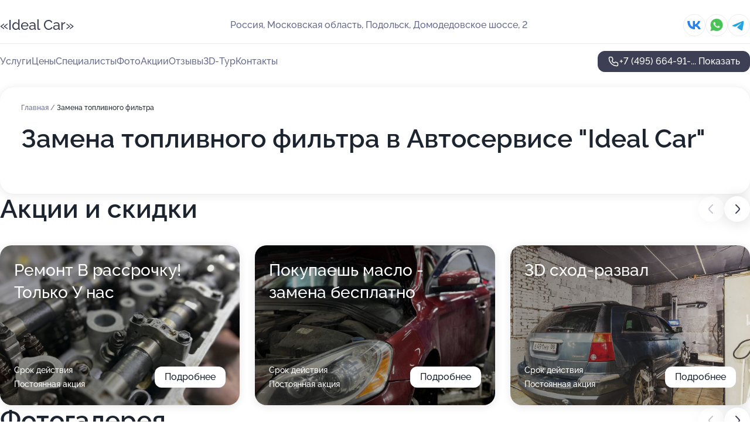

--- FILE ---
content_type: text/html; charset=utf-8
request_url: https://ideal-car.ru/service/zamena_toplivnogo_filtra/
body_size: 17898
content:
<!DOCTYPE html>
<html lang="ru">
<head>
	<meta http-equiv="Content-Type" content="text/html; charset=utf-8">
	<meta name="viewport" content="width=device-width,maximum-scale=1,initial-scale=1,user-scalable=0">
	<meta name="format-detection" content="telephone=no">
	<meta name="theme-color" content="#3D3F55">
	<meta name="description" content="Информация о&#160;Автосервисе &#171;Ideal Car&#187; в&#160;Подольске">
	<link rel="icon" type="image/png" href="/favicon.png">

	<title>Автосервис &#171;Ideal Car&#187; в&#160;Подольске</title>

	<link nonce="hFyEa4B7PnTts5QDmRKobtNE" href="//ideal-car.ru/build/lego2/lego2.css?v=Evk5cQF3AgE" rel="stylesheet" >

		<script type="application/ld+json">{"@context":"http:\/\/schema.org","@type":"AutomotiveBusiness","name":"\u0410\u0432\u0442\u043e\u0441\u0435\u0440\u0432\u0438\u0441 \"Ideal Car\"","address":{"@type":"PostalAddress","streetAddress":"\u041c\u043e\u0441\u043a\u043e\u0432\u0441\u043a\u0430\u044f \u043e\u0431\u043b\u0430\u0441\u0442\u044c, \u041f\u043e\u0434\u043e\u043b\u044c\u0441\u043a, \u0414\u043e\u043c\u043e\u0434\u0435\u0434\u043e\u0432\u0441\u043a\u043e\u0435 \u0448\u043e\u0441\u0441\u0435, 2","addressLocality":"\u041c\u043e\u0441\u043a\u0432\u0430"},"url":"https:\/\/ideal-car.ru\/","contactPoint":{"@type":"ContactPoint","telephone":"+7\u00a0(495)\u00a0664-91-51","contactType":"customer service","areaServed":"RU","availableLanguage":"Russian"},"sameAs":["https:\/\/vk.com\/sto_idealcar"],"image":"https:\/\/p0.zoon.ru\/preview\/IZfJgYFz3BselqC3QNRfmw\/2400x1500x75\/1\/d\/1\/original_5e34026d022a342d372685cc_61b99d77c8f50.jpg","aggregateRating":{"@type":"AggregateRating","ratingValue":4.2,"worstRating":1,"bestRating":5,"reviewCount":21}}</script>
		<script nonce="hFyEa4B7PnTts5QDmRKobtNE">
		window.js_base = '/js.php';
	</script>

	</head>
<body >
	 <header id="header" class="header" data-organization-id="5e34026d022a342d372685c9">
	<div class="wrapper">
		<div class="header-container" data-uitest="lego-header-block">
			<div class="header-menu-activator" data-target="header-menu-activator">
				<span class="header-menu-activator__icon"></span>
			</div>

			<div class="header-title">
				<a href="/">					&#171;Ideal Car&#187;
				</a>			</div>
			<div class="header-address text-3 text-secondary">Россия, Московская область, Подольск, Домодедовское шоссе, 2</div>

						<div class="header-socials flex gap-8 icon icon--36" data-target="header-socials">
									<!--noindex-->
					<a href="https://vk.com/sto_idealcar" data-category="vk_group" rel="nofollow" target="_blank">
						<svg class="svg-icons-vk_group" ><use xlink:href="/build/lego2/icons.svg?v=7bY1C8d-qmo#vk_group"></use></svg>
					</a>
					<!--/noindex-->
									<!--noindex-->
					<a href="https://wa.me/79296413738" data-category="whatsapp" rel="nofollow" target="_blank">
						<svg class="svg-icons-whatsapp" ><use xlink:href="/build/lego2/icons.svg?v=7bY1C8d-qmo#whatsapp"></use></svg>
					</a>
					<!--/noindex-->
									<!--noindex-->
					<a href="https://t.me/icarpodolsk" data-category="telegram" rel="nofollow" target="_blank">
						<svg class="svg-icons-telegram" ><use xlink:href="/build/lego2/icons.svg?v=7bY1C8d-qmo#telegram"></use></svg>
					</a>
					<!--/noindex-->
							</div>
					</div>

		<nav class="nav" data-target="header-nav" data-uitest="lego-navigation-block">
			<ul>
									<li data-target="header-services">
						<svg class="svg-icons-services" ><use xlink:href="/build/lego2/icons.svg?v=7bY1C8d-qmo#services"></use></svg>
						<a data-target="header-nav-link" href="https://ideal-car.ru/services/" data-za="{&quot;ev_label&quot;:&quot;all_service&quot;}">Услуги</a>
					</li>
									<li data-target="header-prices">
						<svg class="svg-icons-prices" ><use xlink:href="/build/lego2/icons.svg?v=7bY1C8d-qmo#prices"></use></svg>
						<a data-target="header-nav-link" href="https://ideal-car.ru/price/" data-za="{&quot;ev_label&quot;:&quot;price&quot;}">Цены</a>
					</li>
									<li data-target="header-specialists">
						<svg class="svg-icons-specialists" ><use xlink:href="/build/lego2/icons.svg?v=7bY1C8d-qmo#specialists"></use></svg>
						<a data-target="header-nav-link" href="https://ideal-car.ru/#specialists" data-za="{&quot;ev_label&quot;:&quot;org_prof&quot;}">Специалисты</a>
					</li>
									<li data-target="header-photo">
						<svg class="svg-icons-photo" ><use xlink:href="/build/lego2/icons.svg?v=7bY1C8d-qmo#photo"></use></svg>
						<a data-target="header-nav-link" href="https://ideal-car.ru/#photos" data-za="{&quot;ev_label&quot;:&quot;photos&quot;}">Фото</a>
					</li>
									<li data-target="header-offers">
						<svg class="svg-icons-offers" ><use xlink:href="/build/lego2/icons.svg?v=7bY1C8d-qmo#offers"></use></svg>
						<a data-target="header-nav-link" href="https://ideal-car.ru/#offers" data-za="{&quot;ev_label&quot;:&quot;offer&quot;}">Акции</a>
					</li>
									<li data-target="header-reviews">
						<svg class="svg-icons-reviews" ><use xlink:href="/build/lego2/icons.svg?v=7bY1C8d-qmo#reviews"></use></svg>
						<a data-target="header-nav-link" href="https://ideal-car.ru/#reviews" data-za="{&quot;ev_label&quot;:&quot;reviews&quot;}">Отзывы</a>
					</li>
									<li data-target="header-tour3d">
						<svg class="svg-icons-tour3d" ><use xlink:href="/build/lego2/icons.svg?v=7bY1C8d-qmo#tour3d"></use></svg>
						<a data-target="header-nav-link" href="https://ideal-car.ru/#tour3d" data-za="{&quot;ev_label&quot;:&quot;tour3d&quot;}">3D-Тур</a>
					</li>
									<li data-target="header-contacts">
						<svg class="svg-icons-contacts" ><use xlink:href="/build/lego2/icons.svg?v=7bY1C8d-qmo#contacts"></use></svg>
						<a data-target="header-nav-link" href="https://ideal-car.ru/#contacts" data-za="{&quot;ev_label&quot;:&quot;contacts&quot;}">Контакты</a>
					</li>
							</ul>

			<div class="header-controls">
				<div class="header-controls__wrapper">
					<a
	href="tel:+74956649151"
	class="phone-button button button--primary button--36 icon--20"
	data-phone="+7 (495) 664-91-51"
	data-za="{&quot;ev_sourceType&quot;:&quot;&quot;,&quot;ev_sourceId&quot;:&quot;5e34026d022a342d372685c9.c70f&quot;,&quot;object_type&quot;:&quot;organization&quot;,&quot;object_id&quot;:&quot;5e34026d022a342d372685c9.c70f&quot;,&quot;ev_label&quot;:&quot;standard&quot;,&quot;ev_category&quot;:&quot;phone_o&quot;}">
	<svg class="svg-icons-phone" ><use xlink:href="/build/lego2/icons.svg?v=7bY1C8d-qmo#phone"></use></svg>
			<div data-target="show-phone-number">
			+7 (495) 664-91-...
			<span data-target="phone-button-show">Показать</span>
		</div>
	</a>


									</div>

							</div>

			<div class="header-nav-address">
									<div class="header-block flex gap-12 icon icon--36" data-target="header-socials">
													<!--noindex-->
							<a href="https://vk.com/sto_idealcar" data-category="vk_group" rel="nofollow" target="_blank">
								<svg class="svg-icons-vk_group" ><use xlink:href="/build/lego2/icons.svg?v=7bY1C8d-qmo#vk_group"></use></svg>
							</a>
							<!--/noindex-->
													<!--noindex-->
							<a href="https://wa.me/79296413738" data-category="whatsapp" rel="nofollow" target="_blank">
								<svg class="svg-icons-whatsapp" ><use xlink:href="/build/lego2/icons.svg?v=7bY1C8d-qmo#whatsapp"></use></svg>
							</a>
							<!--/noindex-->
													<!--noindex-->
							<a href="https://t.me/icarpodolsk" data-category="telegram" rel="nofollow" target="_blank">
								<svg class="svg-icons-telegram" ><use xlink:href="/build/lego2/icons.svg?v=7bY1C8d-qmo#telegram"></use></svg>
							</a>
							<!--/noindex-->
											</div>
				
				<div class="header-block text-3 text-center text-secondary">Россия, Московская область, Подольск, Домодедовское шоссе, 2</div>
			</div>
		</nav>
	</div>
</header>
<div class="header-placeholder"></div>

<div class="contacts-panel" id="contacts-panel">
	

	<div class="contacts-panel-wrapper">
					<div class="contacts-panel-icon contacts-panel-expander" data-target="contacts-panel-expand">
				<div class="contacts-panel-icon__collapsed"><svg class="svg-icons-phone_filled" ><use xlink:href="/build/lego2/icons.svg?v=7bY1C8d-qmo#phone_filled"></use></svg></div>
				<div class="contacts-panel-icon__expanded"><svg class="svg-icons-close" ><use xlink:href="/build/lego2/icons.svg?v=7bY1C8d-qmo#close"></use></svg></div>
			</div>

			<div class="contacts-panel-group">
								<a href="tel:+74956649151" class="contacts-panel-icon" data-phone="+7 (495) 664-91-51" data-za="{&quot;ev_sourceType&quot;:&quot;nav_panel&quot;,&quot;ev_sourceId&quot;:&quot;5e34026d022a342d372685c9.c70f&quot;,&quot;object_type&quot;:&quot;organization&quot;,&quot;object_id&quot;:&quot;5e34026d022a342d372685c9.c70f&quot;,&quot;ev_label&quot;:&quot;standard&quot;,&quot;ev_category&quot;:&quot;phone_o&quot;}">
					<svg class="svg-icons-phone_filled" ><use xlink:href="/build/lego2/icons.svg?v=7bY1C8d-qmo#phone_filled"></use></svg>
				</a>
													<a href="https://wa.me/79296413738" class="contacts-panel-icon"><svg class="svg-icons-whatsapp_filled" ><use xlink:href="/build/lego2/icons.svg?v=7bY1C8d-qmo#whatsapp_filled"></use></svg></a>
									<a href="https://t.me/icarpodolsk" class="contacts-panel-icon"><svg class="svg-icons-telegram_filled" ><use xlink:href="/build/lego2/icons.svg?v=7bY1C8d-qmo#telegram_filled"></use></svg></a>
							</div>
			</div>
</div>

<script nonce="hFyEa4B7PnTts5QDmRKobtNE" type="module">
	import { initContactsPanel } from '//ideal-car.ru/build/lego2/lego2.js?v=aBQmwV5uQB0';

	initContactsPanel(document.getElementById('contacts-panel'));
</script>


<script nonce="hFyEa4B7PnTts5QDmRKobtNE" type="module">
	import { initHeader } from '//ideal-car.ru/build/lego2/lego2.js?v=aBQmwV5uQB0';

	initHeader(document.getElementById('header'));
</script>
 	<main class="main-container">
		<div class="wrapper section-wrapper">
			<div class="service-description__wrapper">
	<section class="service-description section-block">
		<div class="page-breadcrumbs">
			<div class="breadcrumbs">
			<span>
							<a href="https://ideal-car.ru/">
					Главная
				</a>
						/		</span>
			<span class="active">
							Замена топливного фильтра
								</span>
	</div>

		</div>
					<script nonce="hFyEa4B7PnTts5QDmRKobtNE" type="application/ld+json">{"@context":"http:\/\/schema.org","@type":"BreadcrumbList","itemListElement":[{"@type":"ListItem","position":1,"item":{"name":"\u0413\u043b\u0430\u0432\u043d\u0430\u044f","@id":"https:\/\/ideal-car.ru\/"}}]}</script>
		
		<div class="service-description-title">
			<h1 class="page-title">Замена топливного фильтра в Автосервисе &quot;Ideal Car&quot;</h1>
			<div class="service-description-title__price">
							</div>
		</div>

		<div class="service-description__text collapse collapse--text-3">
			<div class="collapse__overflow">
				<div class="collapse__text"><p> </p></div>
			</div>
		</div>
	</section>

	</div>
<section class="offers" id="offers" data-uitest="lego-offers-block">
	<div class="section-block__title flex flex--sb">
		<h2 class="text-h2">
			Акции и скидки
		</h2>

		<div class="slider__navigation" data-target="slider-navigation">
			<button class="slider__control prev" data-target="slider-prev">
				<svg class="svg-icons-arrow" ><use xlink:href="/build/lego2/icons.svg?v=7bY1C8d-qmo#arrow"></use></svg>
			</button>
			<button class="slider__control next" data-target="slider-next">
				<svg class="svg-icons-arrow" ><use xlink:href="/build/lego2/icons.svg?v=7bY1C8d-qmo#arrow"></use></svg>
			</button>
		</div>
	</div>

	<div class="offers__list" data-target="slider-container">
		<div class="offers__slider swiper-wrapper">
							<div data-offer-id="65730955e67938ff3e06f354" data-sid="65730955e67938ff3e06f354.f4b8" class="offers-item swiper-slide text-white">
					<img
						class="offers-item__image"
						src="https://p0.zoon.ru/8/2/65730955e67938ff3e06f354_65f15eae621038.01623378.jpg"
						loading="lazy"
						alt="">
					<div class="offers-item__container">
						<div class="text-5">Ремонт В рассрочку! Только У нас</div>
						<div class="offers-item__bottom">
							<div>
								<div>
									Срок действия
								</div>
								<div>Постоянная акция</div>
							</div>
							<button class="button offers-item__button button--36">Подробнее</button>
						</div>
					</div>
				</div>
							<div data-offer-id="65796e3a30933b2f67082035" data-sid="65796e3a30933b2f67082035.c354" class="offers-item swiper-slide text-white">
					<img
						class="offers-item__image"
						src="https://p0.zoon.ru/1/8/5e34026d022a342d372685c9_65b785cb188c74.04468772.jpg"
						loading="lazy"
						alt="">
					<div class="offers-item__container">
						<div class="text-5">Покупаешь масло - замена бесплатно</div>
						<div class="offers-item__bottom">
							<div>
								<div>
									Срок действия
								</div>
								<div>Постоянная акция</div>
							</div>
							<button class="button offers-item__button button--36">Подробнее</button>
						</div>
					</div>
				</div>
							<div data-offer-id="607fd702587cfb1a0c337c7e" data-sid="607fd702587cfb1a0c337c7e.85d2" class="offers-item swiper-slide text-white">
					<img
						class="offers-item__image"
						src="https://p1.zoon.ru/0/1/607fd702587cfb1a0c337c7e_6579699fa51dd4.04981773.jpg"
						loading="lazy"
						alt="">
					<div class="offers-item__container">
						<div class="text-5">3D сход-развал</div>
						<div class="offers-item__bottom">
							<div>
								<div>
									Срок действия
								</div>
								<div>Постоянная акция</div>
							</div>
							<button class="button offers-item__button button--36">Подробнее</button>
						</div>
					</div>
				</div>
							<div data-offer-id="63a176c74278781aff0f57db" data-sid="63a176c74278781aff0f57db.dafa" class="offers-item swiper-slide text-white">
					<img
						class="offers-item__image"
						src="https://p2.zoon.ru/e/6/63a176c74278781aff0f57db_657969e9379e56.61064326.jpg"
						loading="lazy"
						alt="">
					<div class="offers-item__container">
						<div class="text-5">Капитальный ремонт ДВС и кпп</div>
						<div class="offers-item__bottom">
							<div>
								<div>
									Срок действия
								</div>
								<div>Постоянная акция</div>
							</div>
							<button class="button offers-item__button button--36">Подробнее</button>
						</div>
					</div>
				</div>
							<div data-offer-id="65a10a2035c9a43f83029195" data-sid="65a10a2035c9a43f83029195.dcc1" class="offers-item swiper-slide text-white">
					<img
						class="offers-item__image"
						src="https://p0.zoon.ru/f/4/5e34026d022a342d372685c9_664347a0433be9.15114428.jpg"
						loading="lazy"
						alt="">
					<div class="offers-item__container">
						<div class="text-5">Ремонт двигателей в Подольске</div>
						<div class="offers-item__bottom">
							<div>
								<div>
									Срок действия
								</div>
								<div>Постоянная акция</div>
							</div>
							<button class="button offers-item__button button--36">Подробнее</button>
						</div>
					</div>
				</div>
							<div data-offer-id="65a109a4d44ecc5f950e6c61" data-sid="65a109a4d44ecc5f950e6c61.2315" class="offers-item swiper-slide text-white">
					<img
						class="offers-item__image"
						src="https://p1.zoon.ru/9/2/65a108dd82f795ab7308a7b6_65a109a0d1a569.12084537.jpg"
						loading="lazy"
						alt="">
					<div class="offers-item__container">
						<div class="text-5">Ремонт подвески в Подольске</div>
						<div class="offers-item__bottom">
							<div>
								<div>
									Срок действия
								</div>
								<div>Постоянная акция</div>
							</div>
							<button class="button offers-item__button button--36">Подробнее</button>
						</div>
					</div>
				</div>
							<div data-offer-id="6814b40a5205bb49f209103e" data-sid="6814b40a5205bb49f209103e.00ae" class="offers-item swiper-slide text-white">
					<img
						class="offers-item__image"
						src="https://p2.zoon.ru/4/8/6814b376e9bcbdb21a062e97_6814b3fe208a17.51104806.jpg"
						loading="lazy"
						alt="">
					<div class="offers-item__container">
						<div class="text-5">Уаз: Все виды работ от профессионалов</div>
						<div class="offers-item__bottom">
							<div>
								<div>
									Срок действия
								</div>
								<div>Постоянная акция</div>
							</div>
							<button class="button offers-item__button button--36">Подробнее</button>
						</div>
					</div>
				</div>
											</div>

		<div class="slider__pagination" data-target="slider-pagination"></div>
	</div>
</section>
<script nonce="hFyEa4B7PnTts5QDmRKobtNE" type="module">
	import { initOffers } from '//ideal-car.ru/build/lego2/lego2.js?v=aBQmwV5uQB0';

	const node = document.getElementById('offers');

	initOffers(node, { organizationId: '5e34026d022a342d372685c9' });
</script>
<section class="photo-section" id="photos" data-uitest="lego-gallery-block">
	<div class="section-block__title flex flex--sb">
		<h2 class="text-h2">Фотогалерея</h2>

					<div class="slider__navigation" data-target="slider-navigation">
				<button class="slider__control prev" data-target="slider-prev">
					<svg class="svg-icons-arrow" ><use xlink:href="/build/lego2/icons.svg?v=7bY1C8d-qmo#arrow"></use></svg>
				</button>
				<button class="slider__control next" data-target="slider-next">
					<svg class="svg-icons-arrow" ><use xlink:href="/build/lego2/icons.svg?v=7bY1C8d-qmo#arrow"></use></svg>
				</button>
			</div>
			</div>

	<div class="section-block__slider" data-target="slider-container" data-total="25" data-owner-type="organization" data-owner-id="5e34026d022a342d372685c9">
		<div class="photo-section__slider swiper-wrapper">
						<div class="photo-section__slide swiper-slide" data-id="61b99d77e0a2df50d93ddc24" data-target="photo-slide-item" data-index="0">
				<img src="https://p0.zoon.ru/preview/EWY9nwoUE7EHqO14bpXTlw/949x800x85/1/d/1/original_5e34026d022a342d372685cc_61b99d77c8f50.jpg" loading="lazy" alt="">
			</div>
						<div class="photo-section__slide swiper-slide" data-id="664347a0cd7c54a94702d23b" data-target="photo-slide-item" data-index="1">
				<img src="https://p0.zoon.ru/preview/aJp6447D8Hn7zWvDPpTWTQ/600x800x85/1/f/4/original_5e34026d022a342d372685c9_664347a0433be9.15114428.jpg" loading="lazy" alt="">
			</div>
						<div class="photo-section__slide swiper-slide" data-id="6643478dbe72463db50db1ee" data-target="photo-slide-item" data-index="2">
				<img src="https://p0.zoon.ru/preview/J6RNnldIACGaROKXtIcHEg/600x800x85/1/8/3/original_5e34026d022a342d372685c9_6643478d66cee5.98723448.jpg" loading="lazy" alt="">
			</div>
						<div class="photo-section__slide swiper-slide" data-id="60361288673ed159c70622c3" data-target="photo-slide-item" data-index="3">
				<img src="https://p1.zoon.ru/preview/5SbqVrHlEleN4N-TVABUxQ/1203x800x85/1/b/8/original_5e34026d022a342d372685cc_60361287a23da.jpg" loading="lazy" alt="">
			</div>
						<div class="photo-section__slide swiper-slide" data-id="65796656a0375e98e20fa13a" data-target="photo-slide-item" data-index="4">
				<img src="https://p2.zoon.ru/preview/tlJex6e7LQ00fosuoI3-sA/452x800x85/1/4/2/original_5e34026d022a342d372685c9_65796655deb3f8.94598566.jpg" loading="lazy" alt="">
			</div>
						<div class="photo-section__slide swiper-slide" data-id="6036128dba34192849576c1f" data-target="photo-slide-item" data-index="5">
				<img src="https://p0.zoon.ru/preview/O8BFlDH6fLOHcP4ixUxbPA/1203x800x85/1/1/9/original_5e34026d022a342d372685cc_6036128d85840.jpg" loading="lazy" alt="">
			</div>
						<div class="photo-section__slide swiper-slide" data-id="657979f6db07fbb71b098563" data-target="photo-slide-item" data-index="6">
				<img src="https://p2.zoon.ru/preview/C6-JERRBBlGYoUzbI3Bgyg/461x800x85/1/e/c/original_5e34026d022a342d372685c9_657979f609c739.74687083.jpg" loading="lazy" alt="">
			</div>
						<div class="photo-section__slide swiper-slide" data-id="65796658e2608a8f440fff1f" data-target="photo-slide-item" data-index="7">
				<img src="https://p1.zoon.ru/preview/Aqmch2hhcIQCPsDd_hMTIg/495x800x85/1/9/3/original_5e34026d022a342d372685c9_6579665884af68.81932281.jpg" loading="lazy" alt="">
			</div>
						<div class="photo-section__slide swiper-slide" data-id="65796654c711e77fbd0b5ab0" data-target="photo-slide-item" data-index="8">
				<img src="https://p0.zoon.ru/preview/80F_EMLsAJavtW4TyY7eBQ/888x800x85/1/c/f/original_5e34026d022a342d372685c9_65796653bb0f37.75121670.jpg" loading="lazy" alt="">
			</div>
						<div class="photo-section__slide swiper-slide" data-id="65796656aa329f7c36060d74" data-target="photo-slide-item" data-index="9">
				<img src="https://p0.zoon.ru/preview/iR6JORELRQh4I0Kxi__vdQ/504x800x85/1/9/1/original_5e34026d022a342d372685c9_657966566f4649.93880161.jpg" loading="lazy" alt="">
			</div>
						<div class="photo-section__slide swiper-slide" data-id="6579665936c488b84d08920c" data-target="photo-slide-item" data-index="10">
				<img src="https://p0.zoon.ru/preview/Rmspv2PGwS-D9M29VRshQA/454x800x85/1/3/e/original_5e34026d022a342d372685c9_65796658b89ef1.76838377.jpg" loading="lazy" alt="">
			</div>
						<div class="photo-section__slide swiper-slide" data-id="65b785dbf7a616e222019b0b" data-target="photo-slide-item" data-index="11">
				<img src="https://p0.zoon.ru/preview/zBthnN6umzqUYUmuhBiVlA/451x800x85/1/5/6/original_5e34026d022a342d372685c9_65b785dbb57125.87121352.jpg" loading="lazy" alt="">
			</div>
						<div class="photo-section__slide swiper-slide" data-id="65796654fd44e189ff0b4a44" data-target="photo-slide-item" data-index="12">
				<img src="https://p2.zoon.ru/preview/yOUwM3fHEMXSeuY-5fEhmg/881x800x85/1/2/3/original_5e34026d022a342d372685c9_65796653bc9992.89382090.jpg" loading="lazy" alt="">
			</div>
						<div class="photo-section__slide swiper-slide" data-id="657966557e8a4d8fa90b87eb" data-target="photo-slide-item" data-index="13">
				<img src="https://p0.zoon.ru/preview/_oD355PXY2kiOjLa0wk9Tg/600x800x85/1/4/6/original_5e34026d022a342d372685c9_657966550caa52.13928558.jpg" loading="lazy" alt="">
			</div>
						<div class="photo-section__slide swiper-slide" data-id="6579665520231555850bdf46" data-target="photo-slide-item" data-index="14">
				<img src="https://p1.zoon.ru/preview/hTlLlCtji1z_xvGqfbL3hA/451x800x85/1/e/b/original_5e34026d022a342d372685c9_65796655897bf5.84366365.jpg" loading="lazy" alt="">
			</div>
						<div class="photo-section__slide swiper-slide" data-id="65796657a1b56cc11507867e" data-target="photo-slide-item" data-index="15">
				<img src="https://p0.zoon.ru/preview/CGLo4sC8CMWqjCGcBxm8Dw/451x800x85/1/b/7/original_5e34026d022a342d372685c9_657966578c3745.87400561.jpg" loading="lazy" alt="">
			</div>
						<div class="photo-section__slide swiper-slide" data-id="65796654c79e9eda52034e65" data-target="photo-slide-item" data-index="16">
				<img src="https://p1.zoon.ru/preview/YONoJluY7fdFeA4a2GBRrA/820x800x85/1/a/5/original_5e34026d022a342d372685c9_65796653b668e6.05142769.jpg" loading="lazy" alt="">
			</div>
						<div class="photo-section__slide swiper-slide" data-id="6579665774667f6d160d1f83" data-target="photo-slide-item" data-index="17">
				<img src="https://p0.zoon.ru/preview/ZS0FtjVoqsvVt_yQK8rMMA/456x800x85/1/a/5/original_5e34026d022a342d372685c9_65796656d4d832.91601097.jpg" loading="lazy" alt="">
			</div>
						<div class="photo-section__slide swiper-slide" data-id="6579665636f36b948e0cfae8" data-target="photo-slide-item" data-index="18">
				<img src="https://p2.zoon.ru/preview/0en24_O3X3GvsIIjmp7-FA/453x800x85/1/e/9/original_5e34026d022a342d372685c9_657966568d3789.71399545.jpg" loading="lazy" alt="">
			</div>
						<div class="photo-section__slide swiper-slide" data-id="6579665742d866aea500acd7" data-target="photo-slide-item" data-index="19">
				<img src="https://p0.zoon.ru/preview/c0D5P-Bo4IJuf2t9_lGHcg/451x800x85/1/4/8/original_5e34026d022a342d372685c9_6579665770a833.50145595.jpg" loading="lazy" alt="">
			</div>
						<div class="photo-section__slide swiper-slide" data-id="65b785cbdbbd0d528900803f" data-target="photo-slide-item" data-index="20">
				<img src="https://p0.zoon.ru/preview/mJ6AngeDMG7-p_LW59mSag/600x800x85/1/1/8/original_5e34026d022a342d372685c9_65b785cb188c74.04468772.jpg" loading="lazy" alt="">
			</div>
						<div class="photo-section__slide swiper-slide" data-id="65b785cbcedce1f4010fe501" data-target="photo-slide-item" data-index="21">
				<img src="https://p2.zoon.ru/preview/4UHM0QbV-2owp-dDDRLHqA/600x800x85/1/4/e/original_5e34026d022a342d372685c9_65b785cb599534.76577802.jpg" loading="lazy" alt="">
			</div>
						<div class="photo-section__slide swiper-slide" data-id="65b785dd43889a2a0808bc6f" data-target="photo-slide-item" data-index="22">
				<img src="https://p0.zoon.ru/preview/qYCs-w-GqNA6NZfxmX05gw/452x800x85/1/b/6/original_5e34026d022a342d372685c9_65b785dd3ae1e2.77043324.jpg" loading="lazy" alt="">
			</div>
						<div class="photo-section__slide swiper-slide" data-id="65b785f68bc37046b10b0a74" data-target="photo-slide-item" data-index="23">
				<img src="https://p2.zoon.ru/preview/ATgDT66uOpawbpipnjkIwQ/450x800x85/1/3/5/original_5e34026d022a342d372685c9_65b785f668cae1.01161033.jpg" loading="lazy" alt="">
			</div>
						<div class="photo-section__slide swiper-slide" data-id="65b785f6e2c5e623630c14ac" data-target="photo-slide-item" data-index="24">
				<img src="https://p1.zoon.ru/preview/zr77h8d9eqY_O2n4tv_Dsw/449x800x85/1/c/e/original_5e34026d022a342d372685c9_65b785f6915660.09423131.jpg" loading="lazy" alt="">
			</div>
					</div>
	</div>

	<div class="slider__pagination" data-target="slider-pagination"></div>
</section>

<script nonce="hFyEa4B7PnTts5QDmRKobtNE" type="module">
	import { initPhotos } from '//ideal-car.ru/build/lego2/lego2.js?v=aBQmwV5uQB0';

	const node = document.getElementById('photos');
	initPhotos(node);
</script>
<section class="reviews-section section-block" id="reviews" data-uitest="lego-reviews-block">
	<div class="section-block__title flex flex--sb">
		<h2 class="text-h2">
			Отзывы
		</h2>

				<div class="slider__navigation" data-target="slider-navigation">
			<button class="slider__control prev" data-target="slider-prev">
				<svg class="svg-icons-arrow" ><use xlink:href="/build/lego2/icons.svg?v=7bY1C8d-qmo#arrow"></use></svg>
			</button>
			<button class="slider__control next" data-target="slider-next">
				<svg class="svg-icons-arrow" ><use xlink:href="/build/lego2/icons.svg?v=7bY1C8d-qmo#arrow"></use></svg>
			</button>
		</div>
			</div>

	<div class="reviews-section__list" data-target="slider-container">
		<div class="reviews-section__slider swiper-wrapper" data-target="review-section-slides">
							<div
	class="reviews-section-item swiper-slide "
	data-id="6851484de039987ed80569e3"
	data-owner-id="5e34026d022a342d372685c9"
	data-target="review">
	<div  class="flex flex--center-y gap-12">
		<div class="reviews-section-item__avatar">
										<svg class="svg-icons-user" ><use xlink:href="/build/lego2/icons.svg?v=7bY1C8d-qmo#user"></use></svg>
					</div>
		<div class="reviews-section-item__head">
			<div class="reviews-section-item__head-top flex flex--center-y gap-16">
				<div class="flex flex--center-y gap-8">
										<div class="stars stars--16" style="--rating: 5">
						<div class="stars__rating">
							<div class="stars stars--filled"></div>
						</div>
					</div>
					<div class="reviews-section-item__mark text-3">
						5,0
					</div>
				</div>
											</div>

			<div class="reviews-section-item__name text-3 fade">
				Марина долотова
			</div>
		</div>
	</div>
					<div class="reviews-section-item__descr collapse collapse--text-2 mt-8">
			<div class="collapse__overflow">
				<div class="collapse__text">
																<div>
							<span class="reviews-section-item__text-title">Преимущества:</span> На выходных была в сервисе, так как обнаружила утечку масла. Ребята сразу взялись за дело, нашли и устранили проблему, потребовалась замена масляного поддона. Теперь спокойно езжу, зная, что машина в порядке!
						</div>
																			</div>
			</div>
		</div>
			<div class="reviews-section-item__date text-2 text-secondary mt-8">
		17 июня 2025 Отзыв взят с сайта Zoon.ru
	</div>
</div>

							<div
	class="reviews-section-item swiper-slide reviews-section-item--with-photo"
	data-id="6825c8c26d57db420e0fe319"
	data-owner-id="5e34026d022a342d372685c9"
	data-target="review">
	<div  class="flex flex--center-y gap-12">
		<div class="reviews-section-item__avatar">
										<svg class="svg-icons-user" ><use xlink:href="/build/lego2/icons.svg?v=7bY1C8d-qmo#user"></use></svg>
					</div>
		<div class="reviews-section-item__head">
			<div class="reviews-section-item__head-top flex flex--center-y gap-16">
				<div class="flex flex--center-y gap-8">
										<div class="stars stars--16" style="--rating: 5">
						<div class="stars__rating">
							<div class="stars stars--filled"></div>
						</div>
					</div>
					<div class="reviews-section-item__mark text-3">
						5,0
					</div>
				</div>
											</div>

			<div class="reviews-section-item__name text-3 fade">
				Алла Онегова
			</div>
		</div>
	</div>
					<div class="reviews-section-item__descr collapse collapse--text-2 mt-8">
			<div class="collapse__overflow">
				<div class="collapse__text">
																<div>
							<span class="reviews-section-item__text-title">Преимущества:</span> Прошла большое ТО, все норм как и всегда. Обслуживаюсь  в Ideal Car более2х лет. Никогда не писала отзывы, но пока ожидала, в клиентской зоне, почитала отзывы. Есть и отрицательные, но не справедливые (мое мнение!!). Пишут нет клиентской зоны, а я в ней сижу. Что ее нет, враньё.  Все цены согласовывают. Кому чего дорого, не берите! Запчасти можно свои.
Все сделали хорошо.
						</div>
																			</div>
			</div>
		</div>
								<div class="reviews-section-item__slider" data-target="reviews-section-item-slider">
			<div data-target="slider-container">
				<div class="reviews-section__slider swiper-wrapper">
											<div class="reviews-section-item__slide swiper-slide">
							<img src="https://p2.zoon.ru/preview/wbrSyETKQZdlYh5oe2Rk9A/98x98x90/1/0/5/6825c8b7fa8ef3238308d9c6_6825c8b80945f8.92588143.jpg" loading="lazy" alt="">
						</div>
									</div>
			</div>
					</div>
		<div class="reviews-section-item__date text-2 text-secondary mt-8">
		15 мая 2025 Отзыв взят с сайта Zoon.ru
	</div>
</div>

							<div
	class="reviews-section-item swiper-slide "
	data-id="673e106644257e33650ae80e"
	data-owner-id="5e34026d022a342d372685c9"
	data-target="review">
	<div  class="flex flex--center-y gap-12">
		<div class="reviews-section-item__avatar">
										<svg class="svg-icons-user" ><use xlink:href="/build/lego2/icons.svg?v=7bY1C8d-qmo#user"></use></svg>
					</div>
		<div class="reviews-section-item__head">
			<div class="reviews-section-item__head-top flex flex--center-y gap-16">
				<div class="flex flex--center-y gap-8">
										<div class="stars stars--16" style="--rating: 1">
						<div class="stars__rating">
							<div class="stars stars--filled"></div>
						</div>
					</div>
					<div class="reviews-section-item__mark text-3">
						1,0
					</div>
				</div>
											</div>

			<div class="reviews-section-item__name text-3 fade">
				Ирина
			</div>
		</div>
	</div>
					<div class="reviews-section-item__descr collapse collapse--text-2 mt-8">
			<div class="collapse__overflow">
				<div class="collapse__text">
					Очень хотелось бы получить комментарий руководства по поводу графика работы. Приехала в 19.00 забрать машину из ремонта. А на рабочем месте уже никого не было. По итогу прокаталась просто так. График работы указан с 10 до 20.00.
				</div>
			</div>
		</div>
			<div class="reviews-section-item__date text-2 text-secondary mt-8">
		20 ноября 2024 Отзыв взят с сайта Zoon.ru
	</div>
</div>

							<div
	class="reviews-section-item swiper-slide reviews-section-item--with-photo"
	data-id="66d6f945d09812774f022273"
	data-owner-id="5e34026d022a342d372685c9"
	data-target="review">
	<div  class="flex flex--center-y gap-12">
		<div class="reviews-section-item__avatar">
										<svg class="svg-icons-user" ><use xlink:href="/build/lego2/icons.svg?v=7bY1C8d-qmo#user"></use></svg>
					</div>
		<div class="reviews-section-item__head">
			<div class="reviews-section-item__head-top flex flex--center-y gap-16">
				<div class="flex flex--center-y gap-8">
										<div class="stars stars--16" style="--rating: 1">
						<div class="stars__rating">
							<div class="stars stars--filled"></div>
						</div>
					</div>
					<div class="reviews-section-item__mark text-3">
						1,0
					</div>
				</div>
											</div>

			<div class="reviews-section-item__name text-3 fade">
				Борис
			</div>
		</div>
	</div>
					<div class="reviews-section-item__descr collapse collapse--text-2 mt-8">
			<div class="collapse__overflow">
				<div class="collapse__text">
					Приехал в сервис IDEAL CAR в Московская обл.,  Подольске Домодедовское шоссе, 2А, 09.06. 2023 с заменой масла ДВС и фильтр М, со снятием защиты после чего мне отдаеться пробка мослянного паддона, говоря фразу: Она не понадобилась на следующем ТО поменяет. Я не придал этому значению так как мастер приемщик БЕЛОЗУБОВ ВЛАДИМИР проверил машину &quot;Можно въезжать машина готова&quot;. Спустя 13 месяцев а точнее 10.07.24 В Шинсервис во время очередного замена масла в ДВС у меня обнаруживается: В НЕВОЗМОЖНОСТИ СЛИВА ОТРАБОТАННОГО МОТОРНОГО МАСЛА Ссылаясь на то что пробку открутить НЕ ВОЗМОЖНО.Итог: В РЕЗУЛЬТАТЕ ЧЕГО БЫЛА ОБНАРУЖЕНА ПОЛОМКА РЕЗЬБЫ ПРОБКИ МОСЛЯННОГО ПОДДОНА И ПОСЛЕДУЮЩЕГО 
ЗАМЕНЯ МАСЛЕННОГО ПОДДОНА.  В ИТОГЕ ЗАМЕНА ПРОИЗВОДИЛАСЬ С ПОМОЩЬЮ ОТКАЧИВАНИЕ МАСЛА СВЕРХУ С ДВС. ИТОГ: ЗАМЕНА ПОДДОНА СЛИВ МАСЛА И ЧЕК НА СУММУ: 11068 руб. Управленец IDEAL CAR 
в Подольске БЕЛОЗУБОВ ВЛАДИМИР и не УКАЗАННЫЙ СЛЕСАРЬ который утаил поломку.     &quot;ВЛАДИМИР БЕЛОЗУБОВ: ссылается на то что машина прошла 24000 тыс. км с учет того что в заказ наряд пишется приблизительно а может и приувеличнный пробег, а так же с их слов и вы могли в промежутках времени еще где то производить ремонт&quot; но по факту только у данного сервиса была призведена УСЛУГА. В сервисе мне производили исправление многих поломок и было положительное отношение и отзыв. В нынешней ситуации в IDEAL CAR в Подольске услугах я больше НУЖДАТЬСЯ НЕ БУДУ. ПРОШУ ДОВЕСТИ ДО РУКОВОДСТВА И ПРИНЯТЬ МЕРЫ ПО ДАННЫМ СОТРУДНИКАМ ОРГАНИЗАЩИИ IDEAL CAR в Подольске.
				</div>
			</div>
		</div>
								<div class="reviews-section-item__slider" data-target="reviews-section-item-slider">
			<div data-target="slider-container">
				<div class="reviews-section__slider swiper-wrapper">
											<div class="reviews-section-item__slide swiper-slide">
							<img src="https://p0.zoon.ru/preview/Jfq8BSSurIbG1GtxSBXJKg/98x98x90/1/e/5/66d6eddd0c704bc85701dc50_66d6edddc87ff9.58385790.jpg" loading="lazy" alt="">
						</div>
											<div class="reviews-section-item__slide swiper-slide">
							<img src="https://p2.zoon.ru/preview/47nxXSnlo4bYC46RjmYpwQ/98x98x90/1/c/9/66d6eddd0c704bc85701dc50_66d6f6317f6593.18576250.jpg" loading="lazy" alt="">
						</div>
											<div class="reviews-section-item__slide swiper-slide">
							<img src="https://p0.zoon.ru/preview/O1Notl97acWOSHfVQFVLqA/98x98x90/1/4/3/66d6eddd0c704bc85701dc50_66d6f63f313410.35893209.jpg" loading="lazy" alt="">
						</div>
									</div>
			</div>
						<div class="slider-mini__navigation" data-target="slider-navigation">
				<button class="slider-mini__control slider-mini__control--small prev" data-target="slider-prev">
					<svg class="svg-icons-arrow" ><use xlink:href="/build/lego2/icons.svg?v=7bY1C8d-qmo#arrow"></use></svg>
				</button>
				<button class="slider-mini__control slider-mini__control--small next" data-target="slider-next">
					<svg class="svg-icons-arrow" ><use xlink:href="/build/lego2/icons.svg?v=7bY1C8d-qmo#arrow"></use></svg>
				</button>
			</div>
					</div>
		<div class="reviews-section-item__date text-2 text-secondary mt-8">
		3 сентября 2024 Отзыв взят с сайта Zoon.ru
	</div>
</div>

							<div
	class="reviews-section-item swiper-slide "
	data-id="65c4a48c1bbb3606ed00ee94"
	data-owner-id="5e34026d022a342d372685c9"
	data-target="review">
	<div  class="flex flex--center-y gap-12">
		<div class="reviews-section-item__avatar">
										<svg class="svg-icons-user" ><use xlink:href="/build/lego2/icons.svg?v=7bY1C8d-qmo#user"></use></svg>
					</div>
		<div class="reviews-section-item__head">
			<div class="reviews-section-item__head-top flex flex--center-y gap-16">
				<div class="flex flex--center-y gap-8">
										<div class="stars stars--16" style="--rating: ">
						<div class="stars__rating">
							<div class="stars stars--filled"></div>
						</div>
					</div>
					<div class="reviews-section-item__mark text-3">
						0,0
					</div>
				</div>
											</div>

			<div class="reviews-section-item__name text-3 fade">
				Екатерина
			</div>
		</div>
	</div>
					<div class="reviews-section-item__descr collapse collapse--text-2 mt-8">
			<div class="collapse__overflow">
				<div class="collapse__text">
					Проблема &quot;генератор ест энергию у аккумулятора&quot;, машина была на ходу.
Позвонила вечером и сразу же подъехала в их автосервис. Обговорили мою проблему, на что мне сказали оставьте машинку завтра мы посмотрим что с Вашим генератором. На след. день мне позвонили сказали кучу проблем в моём авто и выставили счёт в 92 т. рублей с копейками, без работы ( я и без Вас знала какие были проблемы у авто, потому как до этого ездила делала диагностику)! Глаза на лоб... Приезжала заметьте с проблемой генератора!!!! Никто не просил их делать диагностику всего авто. 
Вечером этого же дня, после дневного звонка я приехала к ним! Говорю что отказываю им в ремонте авто, на что мне сказали &quot;Как мы Вам поставили новый генератор!!!!&quot; Мой глаза были на лбу... &quot;Как, я что просила Вас ставить? Или было где то обговорено, или я что то подписывала или оплатила&quot; Я в шоке ребята!!! На моё удивление был ответ: &quot;Вас значит не так поняли, сейчас мы переставим на Ваш генератор! Ждите час. Господа- толком не было сказано даже что в конце то концов с моим генератором! Они решили просто поставить сразу новый!!! Нашла другой автосервис. На удивление мой генератор был как новенький, просто был окислён один провод! ВОТ В ЧЁМ ВСЯ ПРОБЛЕМА.
Вот такая история)))
Желаю не обманывать клиентов, и делать только то что Вас просят!!! Моя оценка &quot;НОЛЬ&quot;, прям жирный... Так что думайте обращаться к ним или нет. Всем читающим удачи с Вашими ласточками, и ровных дорог)
				</div>
			</div>
		</div>
			<div class="reviews-section-item__date text-2 text-secondary mt-8">
		8 февраля 2024, отредактирован 14 февраля 2024 в 15:32 Отзыв взят с сайта Zoon.ru
	</div>
</div>

							<div
	class="reviews-section-item swiper-slide "
	data-id="64549c81c87674091f051d42"
	data-owner-id="5e34026d022a342d372685c9"
	data-target="review">
	<div  class="flex flex--center-y gap-12">
		<div class="reviews-section-item__avatar">
										<svg class="svg-icons-user" ><use xlink:href="/build/lego2/icons.svg?v=7bY1C8d-qmo#user"></use></svg>
					</div>
		<div class="reviews-section-item__head">
			<div class="reviews-section-item__head-top flex flex--center-y gap-16">
				<div class="flex flex--center-y gap-8">
										<div class="stars stars--16" style="--rating: 1">
						<div class="stars__rating">
							<div class="stars stars--filled"></div>
						</div>
					</div>
					<div class="reviews-section-item__mark text-3">
						1,0
					</div>
				</div>
											</div>

			<div class="reviews-section-item__name text-3 fade">
				Сергей
			</div>
		</div>
	</div>
					<div class="reviews-section-item__descr collapse collapse--text-2 mt-8">
			<div class="collapse__overflow">
				<div class="collapse__text">
																					<div>
							<span class="reviews-section-item__text-title">Недостатки:</span> качество диагностики
неправильная оценка стоимости работ
						</div>
																<div>
							<span class="reviews-section-item__text-title">Комментарий:</span>
							Приехал в автосервис с проблемою - скрип в машине при поездках. Провели диагностику. Определили проблему - надо заменить опорные подшипники стойки амортизатора. Уточнил у приёмщика стоимость работ. Купил запчасти в Exist-е. По результату работ (27-04-2023) - скрип в машине остался плюс к этому добавились посторонние звуки (хруст). Плюс к этому с меня взяли за работы в ДВА раза больше денег, чем первоначально мне было озвучено приёмщиком.
По факту скрипа в машине и дополнительного хруста - позвонил по телефону сервиса - мне было сказано, что сервис готов бесплатно повторно провести диагностику (идут мне навстречу) , НО через четыре рабочих дня. Плюс гарантия на работы не распространяется, так как запчасти покупались не в автосервисе, а в другой компании (Exist).
По факту пришлось обращаться уже в другой автосервис. Данные сервис - не рекомендую.
						</div>
									</div>
			</div>
		</div>
			<div class="reviews-section-item__date text-2 text-secondary mt-8">
		5 мая 2023 Отзыв взят с сайта Zoon.ru
	</div>
</div>

							<div
	class="reviews-section-item swiper-slide "
	data-id="641e34cdcbba3e4b320aa787"
	data-owner-id="5e34026d022a342d372685c9"
	data-target="review">
	<div  class="flex flex--center-y gap-12">
		<div class="reviews-section-item__avatar">
										<svg class="svg-icons-user" ><use xlink:href="/build/lego2/icons.svg?v=7bY1C8d-qmo#user"></use></svg>
					</div>
		<div class="reviews-section-item__head">
			<div class="reviews-section-item__head-top flex flex--center-y gap-16">
				<div class="flex flex--center-y gap-8">
										<div class="stars stars--16" style="--rating: 5">
						<div class="stars__rating">
							<div class="stars stars--filled"></div>
						</div>
					</div>
					<div class="reviews-section-item__mark text-3">
						5,0
					</div>
				</div>
											</div>

			<div class="reviews-section-item__name text-3 fade">
				Елена
			</div>
		</div>
	</div>
					<div class="reviews-section-item__descr collapse collapse--text-2 mt-8">
			<div class="collapse__overflow">
				<div class="collapse__text">
					Хочу выразить огромную благодарность работникам автосервиса! Поломку дворника починили в считанные минуты совершенно бесплатно! Ребята профессионалы своего дела. Удачи вам в работе и побольше благодарных клиентов. Спасибо.
				</div>
			</div>
		</div>
			<div class="reviews-section-item__date text-2 text-secondary mt-8">
		25 марта 2023 Отзыв взят с сайта Zoon.ru
	</div>
</div>

							<div
	class="reviews-section-item swiper-slide "
	data-id="6171289ba14b972797386720"
	data-owner-id="5e34026d022a342d372685c9"
	data-target="review">
	<div  class="flex flex--center-y gap-12">
		<div class="reviews-section-item__avatar">
										<svg class="svg-icons-user" ><use xlink:href="/build/lego2/icons.svg?v=7bY1C8d-qmo#user"></use></svg>
					</div>
		<div class="reviews-section-item__head">
			<div class="reviews-section-item__head-top flex flex--center-y gap-16">
				<div class="flex flex--center-y gap-8">
										<div class="stars stars--16" style="--rating: 5">
						<div class="stars__rating">
							<div class="stars stars--filled"></div>
						</div>
					</div>
					<div class="reviews-section-item__mark text-3">
						5,0
					</div>
				</div>
											</div>

			<div class="reviews-section-item__name text-3 fade">
				Екатерина Екатерина
			</div>
		</div>
	</div>
					<div class="reviews-section-item__descr collapse collapse--text-2 mt-8">
			<div class="collapse__overflow">
				<div class="collapse__text">
																<div>
							<span class="reviews-section-item__text-title">Преимущества:</span> Быстрое и качественное обслуживание авто, можно заказать запчасти у них же, и доставка быстрая в течении получаса. Мастера вежливые и доходчиво объясняют о выявленных проблемах. Теперь только в этот автосервис и буду своим знакомым советовать.
						</div>
																<div>
							<span class="reviews-section-item__text-title">Недостатки:</span> Нет
						</div>
														</div>
			</div>
		</div>
			<div class="reviews-section-item__date text-2 text-secondary mt-8">
		21 октября 2021 Отзыв взят с сайта Zoon.ru
	</div>
</div>

							<div
	class="reviews-section-item swiper-slide "
	data-id="60ea61bff93aef491202dede"
	data-owner-id="5e34026d022a342d372685c9"
	data-target="review">
	<div  class="flex flex--center-y gap-12">
		<div class="reviews-section-item__avatar">
										<svg class="svg-icons-user" ><use xlink:href="/build/lego2/icons.svg?v=7bY1C8d-qmo#user"></use></svg>
					</div>
		<div class="reviews-section-item__head">
			<div class="reviews-section-item__head-top flex flex--center-y gap-16">
				<div class="flex flex--center-y gap-8">
										<div class="stars stars--16" style="--rating: 2">
						<div class="stars__rating">
							<div class="stars stars--filled"></div>
						</div>
					</div>
					<div class="reviews-section-item__mark text-3">
						2,0
					</div>
				</div>
											</div>

			<div class="reviews-section-item__name text-3 fade">
				Алексей
			</div>
		</div>
	</div>
					<div class="reviews-section-item__descr collapse collapse--text-2 mt-8">
			<div class="collapse__overflow">
				<div class="collapse__text">
					Добрый день, автосервис ожидания не оправдал. Записывался к определенному времени, ввиду плотного рабочего графика. По телефону у менеджера специально уточнил, 
не получится по приезду ожидать в порядке живой очереди. Ответ получил однозначный, НЕТ, все записанные клиенты обслуживаются согласно времени. В итоги, получилось ровным счетом все наоборот.  Приехав к 14.00 пошло плавное оттягивания времени 
на 15, затем на 30, 40 мин. При разговоре с менеджером, а как же запись клиентов ко времени, получил очень ожидаемый ответ «Дело Ваше, хотите, ждите, хотите, нет. Никто никого не держит. У нас завал и нечем помочь не можем». Никто даже и не пытался объяснить, что вышла накладка и придется немного подождать. Жаль, что из-за не опытного руководства менеджера, автосервис теряет клиентов.
				</div>
			</div>
		</div>
			<div class="reviews-section-item__date text-2 text-secondary mt-8">
		11 июля 2021 Отзыв взят с сайта Zoon.ru
	</div>
</div>

							<div
	class="reviews-section-item swiper-slide "
	data-id="60ea15aadd6b6e7e64624e92"
	data-owner-id="5e34026d022a342d372685c9"
	data-target="review">
	<div  class="flex flex--center-y gap-12">
		<div class="reviews-section-item__avatar">
										<svg class="svg-icons-user" ><use xlink:href="/build/lego2/icons.svg?v=7bY1C8d-qmo#user"></use></svg>
					</div>
		<div class="reviews-section-item__head">
			<div class="reviews-section-item__head-top flex flex--center-y gap-16">
				<div class="flex flex--center-y gap-8">
										<div class="stars stars--16" style="--rating: 1">
						<div class="stars__rating">
							<div class="stars stars--filled"></div>
						</div>
					</div>
					<div class="reviews-section-item__mark text-3">
						1,0
					</div>
				</div>
											</div>

			<div class="reviews-section-item__name text-3 fade">
				Павел
			</div>
		</div>
	</div>
					<div class="reviews-section-item__descr collapse collapse--text-2 mt-8">
			<div class="collapse__overflow">
				<div class="collapse__text">
					Пригнали машину на замену сцепления, сказали покупать самим, купили, поставили, не работало и в сервисе поставили диагноз, что не работает рабочий цилиндр, заменили его, все равно сцепление не работало, сказали заменить главный цилиндр, тоже заменили, сцепление все равно не работало, сказали что не знают в чем причина «в автосервисе не могли установить диагноз», привезли новое сцепление, поставили спустя 4 дня, машина простояла долгое время, очень плохой автосервис, никогда не посещайте. Все из-за смены приемщика автомобилей, очень надеюсь что его уволят
				</div>
			</div>
		</div>
			<div class="reviews-section-item__date text-2 text-secondary mt-8">
		11 июля 2021 Отзыв взят с сайта Zoon.ru
	</div>
</div>

							<div
	class="reviews-section-item swiper-slide "
	data-id="5f8fd73c105bd804021a97fd"
	data-owner-id="5e34026d022a342d372685c9"
	data-target="review">
	<div  class="flex flex--center-y gap-12">
		<div class="reviews-section-item__avatar">
										<svg class="svg-icons-user" ><use xlink:href="/build/lego2/icons.svg?v=7bY1C8d-qmo#user"></use></svg>
					</div>
		<div class="reviews-section-item__head">
			<div class="reviews-section-item__head-top flex flex--center-y gap-16">
				<div class="flex flex--center-y gap-8">
										<div class="stars stars--16" style="--rating: 4">
						<div class="stars__rating">
							<div class="stars stars--filled"></div>
						</div>
					</div>
					<div class="reviews-section-item__mark text-3">
						4,0
					</div>
				</div>
											</div>

			<div class="reviews-section-item__name text-3 fade">
				Наталья
			</div>
		</div>
	</div>
					<div class="reviews-section-item__descr collapse collapse--text-2 mt-8">
			<div class="collapse__overflow">
				<div class="collapse__text">
					Нормальный автосервис, если бы мне не нравилось, я бы к ним не обращалась. Мне делал ремонт электрик, как специалист, он хороший и мне понравилось отношение. Я делала диагностику вентилятора. Рекомендации мне были даны текущие, которые я, в принципе, знала, что есть проблемы. Проблему устранили, по крайней мере, сейчас вентилятор не срабатывает, как срабатывал раньше. Я работаю недалеко и оставила машину, а потом после работы забрала. Я выбрала этот автосервис, потому что мне близко, пока мне нравится обслуживание и поэтому я обращаюсь. Цена нормальная, адекватная.
				</div>
			</div>
		</div>
			<div class="reviews-section-item__date text-2 text-secondary mt-8">
		20 октября 2020 Отзыв взят с сайта Zoon.ru
	</div>
</div>

							<div
	class="reviews-section-item swiper-slide "
	data-id="5f6c9963fd0b4f250b27ab0f"
	data-owner-id="5e34026d022a342d372685c9"
	data-target="review">
	<div  class="flex flex--center-y gap-12">
		<div class="reviews-section-item__avatar">
										<svg class="svg-icons-user" ><use xlink:href="/build/lego2/icons.svg?v=7bY1C8d-qmo#user"></use></svg>
					</div>
		<div class="reviews-section-item__head">
			<div class="reviews-section-item__head-top flex flex--center-y gap-16">
				<div class="flex flex--center-y gap-8">
										<div class="stars stars--16" style="--rating: 4">
						<div class="stars__rating">
							<div class="stars stars--filled"></div>
						</div>
					</div>
					<div class="reviews-section-item__mark text-3">
						4,0
					</div>
				</div>
											</div>

			<div class="reviews-section-item__name text-3 fade">
				Максим
			</div>
		</div>
	</div>
					<div class="reviews-section-item__descr collapse collapse--text-2 mt-8">
			<div class="collapse__overflow">
				<div class="collapse__text">
					Я заказывал детали и мне позвонили из этого автосервиса и предложили установку сделать у них. Я согласился. Установили и мне понравилось. И теперь я периодически сюда обращаюсь. Есть в этом автосервисе мастера, которым я доверяю ремонт своей машины. Сейчас меняют заливную горловину. Специалисты вежливы, тактичны и всё мне объясняют. Я доволен и мастерами, и в целом автосервисом. Цены здесь тоже нормальные.
				</div>
			</div>
		</div>
			<div class="reviews-section-item__date text-2 text-secondary mt-8">
		23 сентября 2020 Отзыв взят с сайта Zoon.ru
	</div>
</div>

							<div
	class="reviews-section-item swiper-slide "
	data-id="5f577f5485c88c1f023ee2d0"
	data-owner-id="5e34026d022a342d372685c9"
	data-target="review">
	<div  class="flex flex--center-y gap-12">
		<div class="reviews-section-item__avatar">
										<svg class="svg-icons-user" ><use xlink:href="/build/lego2/icons.svg?v=7bY1C8d-qmo#user"></use></svg>
					</div>
		<div class="reviews-section-item__head">
			<div class="reviews-section-item__head-top flex flex--center-y gap-16">
				<div class="flex flex--center-y gap-8">
										<div class="stars stars--16" style="--rating: 5">
						<div class="stars__rating">
							<div class="stars stars--filled"></div>
						</div>
					</div>
					<div class="reviews-section-item__mark text-3">
						5,0
					</div>
				</div>
											</div>

			<div class="reviews-section-item__name text-3 fade">
				Наталья
			</div>
		</div>
	</div>
					<div class="reviews-section-item__descr collapse collapse--text-2 mt-8">
			<div class="collapse__overflow">
				<div class="collapse__text">
					Я обратилась в этот автосервис первый раз, мне он близко, если что с работы могу заехать. Ребята-мастера здесь нормальные, приняли машину, по-моему, приемщика звали Евгений. У меня застучала машина, они посмотрели и сказали, что все нормально, просто прокрутится и все, я меняла ремень ГРМ. Сотрудники предложили мне воспользоваться комнатой отдыха, но я живу от автосервиса недалеко, поэтому я поехала домой. Отмечу, что цены здесь тоже достаточно приемлемые.
				</div>
			</div>
		</div>
			<div class="reviews-section-item__date text-2 text-secondary mt-8">
		7 сентября 2020 Отзыв взят с сайта Zoon.ru
	</div>
</div>

							<div
	class="reviews-section-item swiper-slide "
	data-id="5f2beef78d3e9d3b262fba4e"
	data-owner-id="5e34026d022a342d372685c9"
	data-target="review">
	<div  class="flex flex--center-y gap-12">
		<div class="reviews-section-item__avatar">
										<svg class="svg-icons-user" ><use xlink:href="/build/lego2/icons.svg?v=7bY1C8d-qmo#user"></use></svg>
					</div>
		<div class="reviews-section-item__head">
			<div class="reviews-section-item__head-top flex flex--center-y gap-16">
				<div class="flex flex--center-y gap-8">
										<div class="stars stars--16" style="--rating: 5">
						<div class="stars__rating">
							<div class="stars stars--filled"></div>
						</div>
					</div>
					<div class="reviews-section-item__mark text-3">
						5,0
					</div>
				</div>
											</div>

			<div class="reviews-section-item__name text-3 fade">
				Александр
			</div>
		</div>
	</div>
					<div class="reviews-section-item__descr collapse collapse--text-2 mt-8">
			<div class="collapse__overflow">
				<div class="collapse__text">
					Хорошо работают здесь, отличный автосервис. Специалисты грамотные, разбираются, сразу же говорят, что не так, что скоро накроется, что необходимо сделать. Я в основном я делаю ТО, последний раз делал ремонт, докупал запчасти по ходовой, по подвеске. Во время ремонта я уходил. Для меня при выборе автосервиса важно, чтобы при обращении по телефону меня записали на время, на такое, какое я хочу. В этом автосервисе постоянно предлагают кучу вариантов, запись на то время, на какое я хочу. Здесь дешево стоят услуги, это лишний плюс.
				</div>
			</div>
		</div>
			<div class="reviews-section-item__date text-2 text-secondary mt-8">
		6 августа 2020 Отзыв взят с сайта Zoon.ru
	</div>
</div>

							<div
	class="reviews-section-item swiper-slide "
	data-id="5f2beab9873ac113a63014f8"
	data-owner-id="5e34026d022a342d372685c9"
	data-target="review">
	<div  class="flex flex--center-y gap-12">
		<div class="reviews-section-item__avatar">
										<svg class="svg-icons-user" ><use xlink:href="/build/lego2/icons.svg?v=7bY1C8d-qmo#user"></use></svg>
					</div>
		<div class="reviews-section-item__head">
			<div class="reviews-section-item__head-top flex flex--center-y gap-16">
				<div class="flex flex--center-y gap-8">
										<div class="stars stars--16" style="--rating: ">
						<div class="stars__rating">
							<div class="stars stars--filled"></div>
						</div>
					</div>
					<div class="reviews-section-item__mark text-3">
						0,0
					</div>
				</div>
											</div>

			<div class="reviews-section-item__name text-3 fade">
				Сергей
			</div>
		</div>
	</div>
					<div class="reviews-section-item__descr collapse collapse--text-2 mt-8">
			<div class="collapse__overflow">
				<div class="collapse__text">
					Мне понравился профессионализм сотрудников, работу они сделали хорошо. Машину у меня приняли в назначенное время. Мне проводили слесарные работы по ходовой. Работа была выполнена часа за 3, это нормально. На время работ мне предлагали зону ожидания или присутствовать, я не захотел. По окончанию работы мне все объяснили, дали чеки. Результатом и качеством работы я остался доволен. Ценовая политика вполне приемлема в автосервисе. Я узнал о из &quot;Ideal Car&quot; интернета. Это было первое обращение, но я надеюсь, что еще буду посещать.
				</div>
			</div>
		</div>
			<div class="reviews-section-item__date text-2 text-secondary mt-8">
		6 августа 2020 Отзыв взят с сайта Zoon.ru
	</div>
</div>

							<div
	class="reviews-section-item swiper-slide "
	data-id="5ef914ad61f2f26562586c13"
	data-owner-id="5e34026d022a342d372685c9"
	data-target="review">
	<div  class="flex flex--center-y gap-12">
		<div class="reviews-section-item__avatar">
										<svg class="svg-icons-user" ><use xlink:href="/build/lego2/icons.svg?v=7bY1C8d-qmo#user"></use></svg>
					</div>
		<div class="reviews-section-item__head">
			<div class="reviews-section-item__head-top flex flex--center-y gap-16">
				<div class="flex flex--center-y gap-8">
										<div class="stars stars--16" style="--rating: 5">
						<div class="stars__rating">
							<div class="stars stars--filled"></div>
						</div>
					</div>
					<div class="reviews-section-item__mark text-3">
						5,0
					</div>
				</div>
											</div>

			<div class="reviews-section-item__name text-3 fade">
				Олег
			</div>
		</div>
	</div>
					<div class="reviews-section-item__descr collapse collapse--text-2 mt-8">
			<div class="collapse__overflow">
				<div class="collapse__text">
					Был в автосервисе на замена ШРУСа. Парни молодцы, красавцы! Дешево, сердито, качественно и надежно у них. Замена заняла чуть меньше двух часов и я сам присутствовал на замене. Мастера все грамотны в работе. Я хожу к стареньким мастерам, а заезжаю сюда уже почти два года. Цены приемлемые и цена соответствует качеству.
				</div>
			</div>
		</div>
			<div class="reviews-section-item__date text-2 text-secondary mt-8">
		26 июня 2020 Отзыв взят с сайта Zoon.ru
	</div>
</div>

							<div
	class="reviews-section-item swiper-slide "
	data-id="5ec90496c662266ed74acdf3"
	data-owner-id="5e34026d022a342d372685c9"
	data-target="review">
	<div  class="flex flex--center-y gap-12">
		<div class="reviews-section-item__avatar">
										<svg class="svg-icons-user" ><use xlink:href="/build/lego2/icons.svg?v=7bY1C8d-qmo#user"></use></svg>
					</div>
		<div class="reviews-section-item__head">
			<div class="reviews-section-item__head-top flex flex--center-y gap-16">
				<div class="flex flex--center-y gap-8">
										<div class="stars stars--16" style="--rating: 4">
						<div class="stars__rating">
							<div class="stars stars--filled"></div>
						</div>
					</div>
					<div class="reviews-section-item__mark text-3">
						4,0
					</div>
				</div>
											</div>

			<div class="reviews-section-item__name text-3 fade">
				Михаил
			</div>
		</div>
	</div>
					<div class="reviews-section-item__descr collapse collapse--text-2 mt-8">
			<div class="collapse__overflow">
				<div class="collapse__text">
					Прекрасный автосервис! Мастера опытные, грамотные. Запчасти покупал в Exist, их менеджеры и посоветовали этот автосервис. Поломку определили сразу после моего описания посторонних шумов на пассате. Сделали оперативно. Остался доволен.
Снизил звезду из-за того, 20 минут ждал.
				</div>
			</div>
		</div>
			<div class="reviews-section-item__date text-2 text-secondary mt-8">
		23 мая 2020, отредактирован 25 мая 2020 в 7:48 Отзыв взят с сайта Zoon.ru
	</div>
</div>

							<div
	class="reviews-section-item swiper-slide "
	data-id="5ea823fc13686c321273b2b5"
	data-owner-id="5e34026d022a342d372685c9"
	data-target="review">
	<div  class="flex flex--center-y gap-12">
		<div class="reviews-section-item__avatar">
										<svg class="svg-icons-user" ><use xlink:href="/build/lego2/icons.svg?v=7bY1C8d-qmo#user"></use></svg>
					</div>
		<div class="reviews-section-item__head">
			<div class="reviews-section-item__head-top flex flex--center-y gap-16">
				<div class="flex flex--center-y gap-8">
										<div class="stars stars--16" style="--rating: 4">
						<div class="stars__rating">
							<div class="stars stars--filled"></div>
						</div>
					</div>
					<div class="reviews-section-item__mark text-3">
						4,0
					</div>
				</div>
											</div>

			<div class="reviews-section-item__name text-3 fade">
				Вера Осипова
			</div>
		</div>
	</div>
					<div class="reviews-section-item__descr collapse collapse--text-2 mt-8">
			<div class="collapse__overflow">
				<div class="collapse__text">
																<div>
							<span class="reviews-section-item__text-title">Преимущества:</span> Всем доброго времени суток.
Воспользовалась услугами данного автосервиса. Работают профессионалы с большой буквы.Знают все о своей работе и о материалах с которыми работают.
Мне действительно очень понравилось и отношение к клиенту и к работе, естественно и качество. Все сделали быстро и красиво, хорошими материалами. Делала кузовной ремонт - красили правое крыло на volvo.
Спасибо вам большое.
						</div>
																			</div>
			</div>
		</div>
			<div class="reviews-section-item__date text-2 text-secondary mt-8">
		28 апреля 2020 Отзыв взят с сайта Zoon.ru
	</div>
</div>

							<div
	class="reviews-section-item swiper-slide "
	data-id="5e3bfdb0eccf9f673f385aaa"
	data-owner-id="5e34026d022a342d372685c9"
	data-target="review">
	<div  class="flex flex--center-y gap-12">
		<div class="reviews-section-item__avatar">
										<svg class="svg-icons-user" ><use xlink:href="/build/lego2/icons.svg?v=7bY1C8d-qmo#user"></use></svg>
					</div>
		<div class="reviews-section-item__head">
			<div class="reviews-section-item__head-top flex flex--center-y gap-16">
				<div class="flex flex--center-y gap-8">
										<div class="stars stars--16" style="--rating: 5">
						<div class="stars__rating">
							<div class="stars stars--filled"></div>
						</div>
					</div>
					<div class="reviews-section-item__mark text-3">
						5,0
					</div>
				</div>
											</div>

			<div class="reviews-section-item__name text-3 fade">
				Артем Карасиков
			</div>
		</div>
	</div>
					<div class="reviews-section-item__descr collapse collapse--text-2 mt-8">
			<div class="collapse__overflow">
				<div class="collapse__text">
					Выражаю благодарность Автосервису Ideal Car за качественный ремонт - устранение царапин, вмятины и покраску авто по доступной цене,  за качественную работу в короткие сроки.
				</div>
			</div>
		</div>
			<div class="reviews-section-item__date text-2 text-secondary mt-8">
		6 февраля 2020 Отзыв взят с сайта Zoon.ru
	</div>
</div>

							<div
	class="reviews-section-item swiper-slide "
	data-id="5e1d8d2c0ff817068d0226d7"
	data-owner-id="5e34026d022a342d372685c9"
	data-target="review">
	<div  class="flex flex--center-y gap-12">
		<div class="reviews-section-item__avatar">
										<svg class="svg-icons-user" ><use xlink:href="/build/lego2/icons.svg?v=7bY1C8d-qmo#user"></use></svg>
					</div>
		<div class="reviews-section-item__head">
			<div class="reviews-section-item__head-top flex flex--center-y gap-16">
				<div class="flex flex--center-y gap-8">
										<div class="stars stars--16" style="--rating: 5">
						<div class="stars__rating">
							<div class="stars stars--filled"></div>
						</div>
					</div>
					<div class="reviews-section-item__mark text-3">
						5,0
					</div>
				</div>
											</div>

			<div class="reviews-section-item__name text-3 fade">
				Vikon
			</div>
		</div>
	</div>
					<div class="reviews-section-item__descr collapse collapse--text-2 mt-8">
			<div class="collapse__overflow">
				<div class="collapse__text">
					Заехал в данный автосервис по рекомендации. Делали замену насоса ГУРа. По времени уложились в назначенный срок (даже немного раньше сделали), а главное качественно! По моей просьбе сделали еще диагностику ходовой — всё объяснили, показали, указали на все косяки (сайлентблоки потрескались, диски надо заменить). Приеду к ним еще раз! Большое спасибо!
				</div>
			</div>
		</div>
			<div class="reviews-section-item__date text-2 text-secondary mt-8">
		14 января 2020, отредактирован 15 января 2020 в 9:55 Отзыв взят с сайта Zoon.ru
	</div>
</div>

							<div
	class="reviews-section-item swiper-slide "
	data-id="5d5a93b49104177417586b73"
	data-owner-id="5e34026d022a342d372685c9"
	data-target="review">
	<div  class="flex flex--center-y gap-12">
		<div class="reviews-section-item__avatar">
										<svg class="svg-icons-user" ><use xlink:href="/build/lego2/icons.svg?v=7bY1C8d-qmo#user"></use></svg>
					</div>
		<div class="reviews-section-item__head">
			<div class="reviews-section-item__head-top flex flex--center-y gap-16">
				<div class="flex flex--center-y gap-8">
										<div class="stars stars--16" style="--rating: 5">
						<div class="stars__rating">
							<div class="stars stars--filled"></div>
						</div>
					</div>
					<div class="reviews-section-item__mark text-3">
						5,0
					</div>
				</div>
											</div>

			<div class="reviews-section-item__name text-3 fade">
				Марина
			</div>
		</div>
	</div>
					<div class="reviews-section-item__descr collapse collapse--text-2 mt-8">
			<div class="collapse__overflow">
				<div class="collapse__text">
					Впервые побывала в данном автосервисе. Квалифицированные мастера. Работы выполнены качественно и быстро. Спасибо!!!
				</div>
			</div>
		</div>
			<div class="reviews-section-item__date text-2 text-secondary mt-8">
		19 августа 2019 Отзыв взят с сайта Zoon.ru
	</div>
</div>

			
					</div>
				<div class="slider__pagination" data-target="slider-pagination"></div>
			</div>

	<div class="reviews-section__reply">
		<button class="button button--primary button--44 button--w162 button--mobile-fluid" data-target="reviews-section-show-form">
			Написать отзыв
		</button>

		<div class="hidden" data-target="reviews-section-form">
			<form class="reviews-section-form" id="send-review-form" data-owner-id="5e34026d022a342d372685c9" data-owner-type="organization">
				<div class="reviews-section-form__head">
					<input type="text" placeholder="Ваше имя" name="username">
					<div class="stars stars--16 stars--editable">
						<div class="stars__select">
															<input type="radio" name="mark_value" value="1" id="star1" required>
								<label class="stars stars--filled" for="star1"></label>
															<input type="radio" name="mark_value" value="2" id="star2" required>
								<label class="stars stars--filled" for="star2"></label>
															<input type="radio" name="mark_value" value="3" id="star3" required>
								<label class="stars stars--filled" for="star3"></label>
															<input type="radio" name="mark_value" value="4" id="star4" required>
								<label class="stars stars--filled" for="star4"></label>
															<input type="radio" name="mark_value" value="5" id="star5" required>
								<label class="stars stars--filled" for="star5"></label>
													</div>
					</div>
				</div>
				<div class="reviews-section-form__textarea">
					<textarea cols="30" rows="3" placeholder="Написать комментарий" name="content"></textarea>

					<label class="reviews-section-form__add-photo" data-target="reviews-section-form-add-photo">
						<svg class="svg-icons-camera-outline" ><use xlink:href="/build/lego2/icons.svg?v=7bY1C8d-qmo#camera-outline"></use></svg>
						<input type="file" accept="image/jpeg, image/png" multiple>
					</label>
				</div>
			</form>

			<div class="image-list" data-target="reviews-section-form-photos"></div>

			<div class="flex gap-12 mt-12">
				<button class="button button--secondary button--44 button--w162" data-target="reviews-section-hide-form">
					Отменить
				</button>
				<button class="button button--primary button--44 button--w162" type="submit" form="send-review-form">
					Отправить
				</button>
			</div>
		</div>
	</div>
	<div class="tooltip tooltip--no-arrow tooltip--white" data-target="edit-review-tooltip">
		<div class="text-2 cursor" data-target="delete-review">Удалить отзыв</div>
	</div>
</section>

<script nonce="hFyEa4B7PnTts5QDmRKobtNE" type="module">
	import { initReviews } from '//ideal-car.ru/build/lego2/lego2.js?v=aBQmwV5uQB0';

	const node = document.getElementById('reviews');
	initReviews(node);
</script>
	<section class="services-section section-block" data-uitest="lego-mainpage-services-block">
		<h2 class="section-block__title text-h2">Популярные услуги</h2>
		<div class="services-section__list text-3">
						<a href="https://ideal-car.ru/service/tehosmotr/">
				<div class="services-section-item">
					<div class="services-section-item__name bold">Техосмотр</div>
					<div class="services-section-item__price">уточняйте по телефону</div>
				</div>
			</a>
						<a href="https://ideal-car.ru/service/avtomojka/">
				<div class="services-section-item">
					<div class="services-section-item__name bold">Автомойка</div>
					<div class="services-section-item__price">уточняйте по телефону</div>
				</div>
			</a>
						<a href="https://ideal-car.ru/service/shinomontazh/">
				<div class="services-section-item">
					<div class="services-section-item__name bold">Шиномонтаж</div>
					<div class="services-section-item__price">бесплатно</div>
				</div>
			</a>
						<a href="https://ideal-car.ru/service/avtozapchasti/">
				<div class="services-section-item">
					<div class="services-section-item__name bold">Автозапчасти</div>
					<div class="services-section-item__price">уточняйте по телефону</div>
				</div>
			</a>
						<a href="https://ideal-car.ru/service/remont_dvigatelya/">
				<div class="services-section-item">
					<div class="services-section-item__name bold">Ремонт двигателя</div>
					<div class="services-section-item__price">уточняйте по телефону</div>
				</div>
			</a>
						<a href="https://ideal-car.ru/service/shod-razval/">
				<div class="services-section-item">
					<div class="services-section-item__name bold">Сход-развал</div>
					<div class="services-section-item__price">бесплатно</div>
				</div>
			</a>
						<a href="https://ideal-car.ru/service/internet-magazin_zapchastej/">
				<div class="services-section-item">
					<div class="services-section-item__name bold">Интернет-магазин запчастей</div>
					<div class="services-section-item__price">уточняйте по телефону</div>
				</div>
			</a>
						<a href="https://ideal-car.ru/service/zamena_generatora/">
				<div class="services-section-item">
					<div class="services-section-item__name bold">Замена генератора</div>
					<div class="services-section-item__price">уточняйте по телефону</div>
				</div>
			</a>
						<a href="https://ideal-car.ru/service/zapravka_konditsionera/">
				<div class="services-section-item">
					<div class="services-section-item__name bold">Заправка кондиционера</div>
					<div class="services-section-item__price">бесплатно</div>
				</div>
			</a>
						<a href="https://ideal-car.ru/service/zamena_lobovogo_stekla/">
				<div class="services-section-item">
					<div class="services-section-item__name bold">Замена лобового стекла</div>
					<div class="services-section-item__price">уточняйте по телефону</div>
				</div>
			</a>
					</div>

		<div class="services-section__button">
			<a href="https://ideal-car.ru/services/" class="button button--primary button--44 button--mobile-fluid">
				Показать все услуги
			</a>
		</div>
	</section>
<section id="contacts" class="contacts-section__container" data-uitest="lego-contacts-block">
	<div class="contacts-section">
		<div>
			<h2 class="contacts-section__title text-h2">Остались вопросы?</h2>
			<div class="contacts-section__text text-3">
				Вы можете воспользоваться любым из указанных способов связи
			</div>

			<div class="contacts-section__contacts">
				<div class="contacts-block text-2">
		<div class="contacts-block__phone">
		<div>Контактный номер</div>
		<a
	href="tel:+74956649151"
	class="phone-button button button--secondary button--36 icon--20"
	data-phone="+7 (495) 664-91-51"
	data-za="{&quot;ev_sourceType&quot;:&quot;&quot;,&quot;ev_sourceId&quot;:&quot;5e34026d022a342d372685c9.c70f&quot;,&quot;object_type&quot;:&quot;organization&quot;,&quot;object_id&quot;:&quot;5e34026d022a342d372685c9.c70f&quot;,&quot;ev_label&quot;:&quot;standard&quot;,&quot;ev_category&quot;:&quot;phone_o&quot;}">
	<svg class="svg-icons-phone" ><use xlink:href="/build/lego2/icons.svg?v=7bY1C8d-qmo#phone"></use></svg>
			<div data-target="show-phone-number">
			+7 (495) 664-91-...
			<span data-target="phone-button-show">Показать</span>
		</div>
	</a>

	</div>
			<div class="contacts-block__socials">
		<div>Мессенджеры</div>
		<div class="flex gap-8 icon icon--36">
							<!--noindex-->
				<a href="https://wa.me/79296413738" rel="nofollow" target="_blank">
					<svg class="svg-icons-whatsapp" ><use xlink:href="/build/lego2/icons.svg?v=7bY1C8d-qmo#whatsapp"></use></svg>
				</a>
				<!--/noindex-->
							<!--noindex-->
				<a href="https://t.me/icarpodolsk" rel="nofollow" target="_blank">
					<svg class="svg-icons-telegram" ><use xlink:href="/build/lego2/icons.svg?v=7bY1C8d-qmo#telegram"></use></svg>
				</a>
				<!--/noindex-->
					</div>
	</div>
	</div>

			</div>

					</div>
	</div>

	<div class="contacts-section-map" data-uitest="lego-contacts-map-block">
		<div id="u1890991" class="map-view"></div>

<script type="module" nonce="hFyEa4B7PnTts5QDmRKobtNE">
	import ZDriver from '//ideal-car.ru/build/shared/widgets/driver_yandex.js?v=YTiMbAanyTc';
	import { Map } from '//ideal-car.ru/build/lego2/lego2.js?v=aBQmwV5uQB0';

	const points = [{"id":"5e34026d022a342d372685c9","name":"\u0410\u0432\u0442\u043e\u0441\u0435\u0440\u0432\u0438\u0441 \"Ideal Car\" \u0432 \u041f\u043e\u0434\u043e\u043b\u044c\u0441\u043a\u0435","lonlat":[37.569765007270384,55.43935110690435],"active":true}];

	const map = new Map('u1890991', { lonlat: [0,0] }, new ZDriver());
	map.initByPoints(points);

	map.pushOnReady(function () {
		map.addControls(['zoomControl']);
	});
</script>


			</div>
</section>
		</div>
	</main>
	 <footer class="footer" data-uitest="lego-footer-block">
	<div class="wrapper">
		<div class="footer-blocks">
			<div class="footer-block footer-first">
				<div class="text-3 strong">&copy; Автосервис &#171;Ideal Car&#187; в&#160;Подольске, 2026</div>

				<div>
					
					Россия, Московская область, Подольск, Домодедовское шоссе, 2
					
					<span class="workhours">
Время работы:  Пн-вс: 10:00—20:00 
	<br>Откроемся в 10:00
	<meta itemprop="openingHours" content="Mo-Su 10:00-20:00" />
</span>

				</div>
			</div>

			<div class="footer-block footer-second">
				<a
					href="tel:+74956649151"
					class="text-3 flex flex--center gap-8 icon icon--20 "
					dir="ltr"
					data-number="+7 (495) 664-91-51"
					data-za="{&quot;ev_sourceType&quot;:&quot;footer&quot;,&quot;ev_sourceId&quot;:&quot;5e34026d022a342d372685c9.c70f&quot;,&quot;object_type&quot;:&quot;organization&quot;,&quot;object_id&quot;:&quot;5e34026d022a342d372685c9.c70f&quot;,&quot;ev_label&quot;:&quot;standard&quot;,&quot;ev_category&quot;:&quot;phone_o&quot;}"				>
					<svg class="svg-icons-phone" ><use xlink:href="/build/lego2/icons.svg?v=7bY1C8d-qmo#phone"></use></svg>
					+7 (495) 664-91-51
				</a>

				<div>
					“Имеются противопоказания, необходима консультация специалиста.<br>
					Цены, размещенные на сайте, не являются публичной офертой. С полным прейскурантом вы можете ознакомиться на стойках ресепшн или связавшись по телефону”
				</div>
			</div>

			<div class="footer-last">
				<div class="flex gap-24">
					<div class="text-gray">2012-2026 &copy; ZOON</div>
					<a href="/policy/" class="text-gray" target="_blank">Политика обработки данных</a>
				</div>
				<a href="https://zoon.ru/" class="text-gray" target="_blank">Разработано в Zoon</a>
			</div>
		</div>
	</div>
</footer>
 	
<!-- Yandex.Metrika counter -->
<script nonce="hFyEa4B7PnTts5QDmRKobtNE">
	(function(w, d, c, e){
		(function(m,e,t,r,i,k,a){m[i]=m[i]||function(){(m[i].a=m[i].a||[]).push(arguments)};
			m[i].l=1*new Date();k=e.createElement(t),a=e.getElementsByTagName(t)[0],k.async=1,k.src=r,a.parentNode.insertBefore(k,a)})
		(w, d, "script", "\/\/mc.yandex.ru\/metrika\/tag.js", c);

		var rawCookie = d.cookie.split('; ');
		var cookie = {};
		for (var i = 0; i < rawCookie.length; ++i) {
			var kval = rawCookie[i].split('=');
			cookie[kval[0]] = kval[1];
		}
		var p = [];
		
		w[c]("24487664", 'init', {
			accurateTrackBounce: true,
			clickmap: (Math.random() < 0.3),
			params: p,
			trackLinks: true,
			webvisor: false,
			trackHash: true,
			triggerEvent: true
		});
		(w[c].ids=w[c].ids||[]).push("24487664");

		function formatUrl (url) {
			const o = new URL(url, window.location);
			return o.pathname + o.search + o.hash;
		}

		window.addEventListener('track:pageview', function(e){
			w[c]("24487664", 'hit', formatUrl(e.detail.url), { referer: formatUrl(e.detail.referer) });
		});

		window.addEventListener('track:event', function(e){
			const provider = e.detail.provider;
			if (provider && provider !== 'metrika') return;

			const data = e.detail.data;
			const eventData = [data.ev_category, data.ev_action, data.ev_label].filter(Boolean);
			w[c]("24487664", 'reachGoal', eventData.join('-'), {"user_id":0});
		});

	})(window, document, 'ym', 'track-event.metrika track-event-nonint.metrika');
</script>
<noscript><div><img src="https://mc.yandex.ru/watch/24487664" style="position:absolute; left:-9999px;" alt="" /></div></noscript>
<!-- /Yandex.Metrika counter -->
<script type="module" nonce="hFyEa4B7PnTts5QDmRKobtNE">
	import { initStat } from '//ideal-car.ru/build/lego2/lego2.js?v=aBQmwV5uQB0';

	var p = {
		server: {"anon_user_id":"20260118211053FcUN.2dfc","ip":"18.118.51.253","ip_country":"US","page_url":"https:\/\/ideal-car.ru\/service\/zamena_toplivnogo_filtra\/","referer_type":"other","session_id":"04XW11xil8pDJeIkMonAlbDTevqc8h","ua_full":"mozilla\/5.0 (macintosh; intel mac os x 10_15_7) applewebkit\/537.36 (khtml, like gecko) chrome\/131.0.0.0 safari\/537.36; claudebot\/1.0; +claudebot@anthropic.com)","ua_short":"chrome 131","ua_type":"desktop","user_class":"","seotarget_type":"lego-service","seotarget_city":"msk","seotarget_category":"autoservice","seotarget_account_type":"org_standard","seotarget_url_tail":"service\/zamena_toplivnogo_filtra","seotarget_subtype":"service"},
		ua_resolution_w: window.screen.width,
		ua_resolution_h: window.screen.height,
		page_render_ts: 1768759853,
		hash: "70fb47564cefb43005dab38283332ffc",
		cat: {"hash":"8d3d312df4ac6dc2a1d575e0811cb3c8"}
	};

						p["object_type"] = "organization";
								p["object_id"] = ["5e34026d022a342d372685c9.c70f"];
											p["lego_id"] = "5eea86c9b04fc90a8f41f4f0.2c28";
																		
	initStat(p, {});
</script>
<script type="module" nonce="hFyEa4B7PnTts5QDmRKobtNE">
	import {  sendStat } from '//ideal-car.ru/build/lego2/lego2.js?v=aBQmwV5uQB0';
	sendStat({object_type: 'lego_site', object_id: '5eea86c9b04fc90a8f41f4f0.2c28', ev_type: 'stat', ev_category: 'hit'});
			sendStat({object_type: 'lego_site', object_id: '5eea86c9b04fc90a8f41f4f0.2c28', ev_type: 'stat', ev_category: 'other'});
	</script>
</body>
</html>
